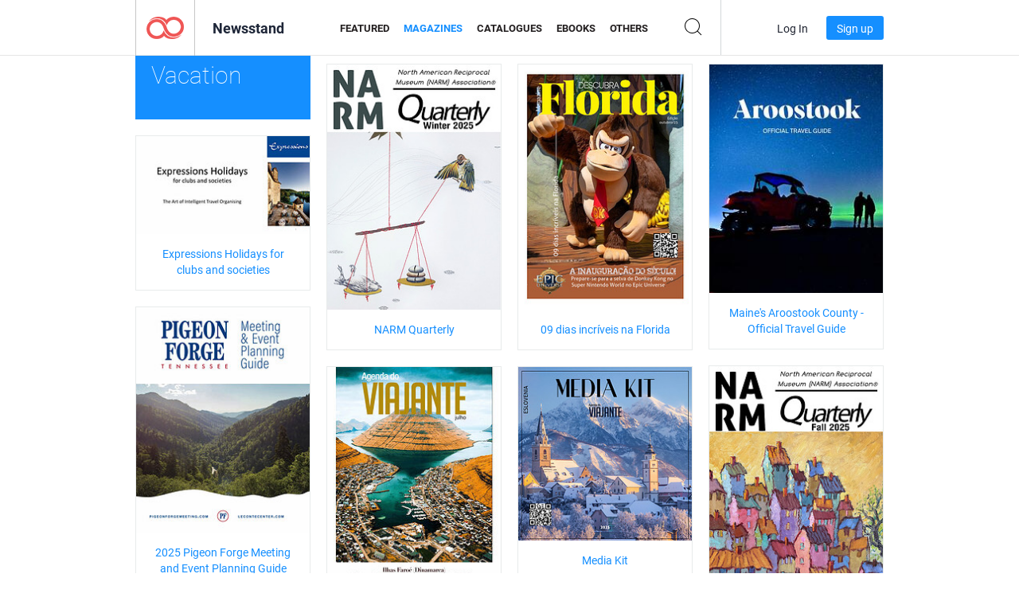

--- FILE ---
content_type: text/html; charset=UTF-8
request_url: https://newsstand.joomag.com/en/magazines/travel/vacation
body_size: 7408
content:
<!DOCTYPE html>
<html
        lang="en"
        class="  jm-desktop"
        data-fb-app-id="185909391439821"
>
<head>
    <meta charset="utf-8">
    <meta http-equiv="X-UA-Compatible" content="IE=edge,chrome=1"/>
    <meta http-equiv="Content-Type" content="text/html; charset=utf-8"/>
    <meta name="csrf-token" content="d3OhX72jyWKjl2ekxDU4nq7q1Fa9j1ShsAmOUAfQPAB2XsIEVDoNAHEf9jIkZlRBvOckLkhdpmllC7t7kAuwXg">
    
    <title>Travel Vacation Digital Magazines on Joomag Newsstand</title>

        <meta name="description" content="Travel Vacation Digital Magazines on Joomag Newsstand. Digital Travel Vacation Magazines for download and reading
on iPad, iPhone, iPod Touch, Android Tablets and Android Smartphones as well as on the internet via any browser.
"/>
    <meta name="keywords" content="joomag, digital newsstand, digital interactive magazine, emagazine, online magazines,
digital magazine, digital magazines, online magazine, interactive magazine,
platform for digital interactive magazine publishing, sell magazines, sell online magazines,
free magazine, magazines for smartphones, best magazine, magazine subscription, android magazine,
online pdf magazine, online digital magazine, ipad magazine
"/>
    <meta property="fb:app_id" content="185909391439821"/>
    <meta property="og:description" content="Travel Vacation Digital Magazines on Joomag Newsstand. Digital Travel Vacation Magazines for download and reading
on iPad, iPhone, iPod Touch, Android Tablets and Android Smartphones as well as on the internet via any browser.
"/>
    
    <meta property="og:title" content="Travel Vacation Digital Magazines on Joomag Newsstand"/>
    
                <link rel="next" href="https://newsstand.joomag.com/en/magazines/travel/vacation?page=2" />
                    <link rel="canonical" href="https://newsstand.joomag.com/en/magazines/travel/vacation" />
    
    <script type="text/javascript" src="https://static.joomag.com/static/js/joomag.js?_=6.13.8"></script>

            <script type="text/javascript" data-cookieconsent="ignore">
            var dataLayer = [
                {
                    'name': '',
                    'email': '',
                    'user_id': '',
                    'account_id': '',
                    'account_plan': '',
                    'is_reader': false,
                    'is_owner': false,
                    'reg_date_timestamp': 0,
                    'hsc_token': '',
                    'office_code': ''
                }
            ];

            
                    </script>

        <!-- Google Tag Manager -->
        <script data-cookieconsent="ignore">(function(w,d,s,l,i){w[l]=w[l]||[];w[l].push({'gtm.start':
                    new Date().getTime(),event:'gtm.js'});var f=d.getElementsByTagName(s)[0],
                j=d.createElement(s),dl=l!='dataLayer'?'&l='+l:'';j.async=true;j.src=
                'https://www.googletagmanager.com/gtm.js?id='+i+dl;f.parentNode.insertBefore(j,f);
            })(window,document,'script','dataLayer','GTM-WVG733');</script>
        <!-- End Google Tag Manager -->
    
    <script type="text/javascript">
        (function(){
            var ie=function(){for(var a=3,b=document.createElement("div"),c=b.getElementsByTagName("i");b.innerHTML="\x3c!--[if gt IE "+ ++a+"]><i></i><![endif]--\x3e",c[0];);return 4<a?a:void 0}();

                if (ie < 9) {
                window.location.href = 'https://www.joomag.com/en/not-supported-browser';
            }
            })();
    </script>

            <link rel="apple-touch-icon" sizes="180x180" href=https://app.joomag.com/assets/ico/app/apple-touch-icon.png>
    
            <link rel="mask-icon" href="https://app.joomag.com//assets/ico/safari-pinned-tab.svg" color="#158fff">
    
            <link rel="icon" type="image/png" sizes="32x32" href=https://app.joomag.com/assets/ico/favicon-32x32.png>
        <link rel="icon" type="image/png" sizes="16x16" href=https://app.joomag.com/assets/ico/favicon-16x16.png>
    
    <!-- Error?-->
            <link type="text/css" rel="stylesheet" href="https://static.joomag.com/static/css/joomag.css?_=6.13.8" />
    
    <script type="text/javascript" src="//use.typekit.net/olb8zpk.js"></script>
    <script type="text/javascript">try{Typekit.load();}catch(e){}</script>
    <link type="text/css" rel="stylesheet" href=https://app.joomag.com/assets/fonts/fonts.css />

    <link type="text/css" rel="stylesheet" href="https://static.joomag.com/static/css/pages/newsstand.css?_=6.13.8" />
    <!-- HTML5 shim and Respond.js IE8 support of HTML5 elements and media queries -->
    <!--[if lt IE 9]>
    <script src="/assets/js/ie/html5shiv.js"></script>
    <script src="/assets/js/ie/respond.min.js"></script>
    <![endif]-->

    <script type="text/javascript" src="https://static.joomag.com/static/js/pages/newsstand.js?_=6.13.8"></script>    <script type="text/javascript" src="https://app.joomag.com//static/locale/en.js?_=6.13.8"></script>

    
        <script>
        (function(i,s,o,g,r,a,m){i['GoogleAnalyticsObject']=r;i[r]=i[r]||function(){
            (i[r].q=i[r].q||[]).push(arguments)},i[r].l=1*new Date();a=s.createElement(o),
                m=s.getElementsByTagName(o)[0];a.async=1;a.src=g;m.parentNode.insertBefore(a,m)
        })(window,document,'script','//www.google-analytics.com/analytics.js','ga');

        ga('create', "UA-7054419-13", "newsstand.joomag.com");

        
                ga('send', 'pageview');
    </script>
    

    

            <script>
                window.intercomSettings = {"app_id":"ue3kdzui"};
            </script>

            <script id="Cookiebot" src="https://consent.cookiebot.com/uc.js" data-cbid="bb88d228-984f-4d2c-b2ec-9d951dcda17c"
                data-blockingmode="auto" type="text/javascript"
                data-culture="en"
                data-georegions="{'region':'AT, BE, BG, CY, CZ, DE, DK, EE, ES, FI, FR, GR, HR, HU, IE, IT, LT, LU, LV, MT, NL, PL, PT, RO, SE, SI, SK, GB','cbid':'4a9f286a-b352-4636-9d11-6f206899f7f9'},{'region':'US-06','cbid':'ee318ebf-3d44-4733-ba6f-e41dc7db7ef4'}"></script>
    
            <base href="https://app.joomag.com/">
    </head>
<body data-environment="production" class="">
<!-- Google Tag Manager (noscript) -->
<noscript><iframe src="https://www.googletagmanager.com/ns.html?id=GTM-WVG733"
                  height="0" width="0" style="display:none;visibility:hidden"></iframe></noscript>
<!-- End Google Tag Manager (noscript) -->

    
<header class="j-header j-header-newsstand">
    <div class="container j-newsstand-header-container">
        <div class="j-header-nav navbar navbar-default" data-opened-page="newsstand">
            <div class="j-logo-container navbar-header">
                <a href="https://newsstand.joomag.com/en/featured" title="Joomag Home" rel="home">
                    <img class="j-logo" src="https://app.joomag.com/p.gif" alt="Joomag Home" />
                </a>
            </div>
            <div class="j-header-page-title">
                Newsstand            </div>
            <nav class="j-main-navbar">
                <div class="j-head-navigation-wrapper">
                    <ul class="nav navbar-nav" role="navigation">
                        <li>
                            <a href="https://newsstand.joomag.com/en/featured" data-page="featured">
                                Featured                            </a>
                        </li>
                        <li>
                            <a href="https://newsstand.joomag.com/en/magazines" data-page="magazines">
                                Magazines                            </a>
                        </li>
                        <li>
                            <a href="https://newsstand.joomag.com/en/catalogues" data-page="catalogues">
                                Catalogues                            </a>
                        </li>
                        <li>
                            <a href="https://newsstand.joomag.com/en/e-books" data-page="e-books">
                                eBooks                            </a>
                        </li>
                        <li>
                            <a href="https://newsstand.joomag.com/en/others" data-page="others">
                                Others                            </a>
                        </li>
                    </ul>
                    <div class="j-main-search-panel-container">
                        <div class="j-main-search-panel ">
                            <form method="get" action="https://newsstand.joomag.com/en">
                                <input class="j-search-input" name="q" value="" placeholder="Enter title..."/>
                                <input type="hidden" name="_csrf_token" value="d3OhX72jyWKjl2ekxDU4nq7q1Fa9j1ShsAmOUAfQPAB2XsIEVDoNAHEf9jIkZlRBvOckLkhdpmllC7t7kAuwXg">
                            </form>
                            <a href="#" class="j-search-btn">
                                <span class="j-search-btn-icon"></span>
                            </a>
                        </div>
                    </div>
                </div>
            </nav>
            <nav class="navbar-right j-login-toolbar-container">
                                        <ul class="j-unlogged-menu">
                        <li>
                            <a href="https://app.joomag.com/en/login?reader" class="btn btn-sm j-login-btn">Log In</a>
                        </li>
                        <li>
                            <a href="https://app.joomag.com/en/signup/newsstand" class="btn btn-sm j-signup-btn">Sign up</a>
                        </li>
                    </ul>
                            </nav>
        </div>
    </div>
    <script type="text/javascript">
        (function(e){
            // Setup Main navigation
            var activePage = 'magazines';

            if (activePage !== '') {
                $('.j-header-newsstand .j-main-navbar a[data-page="' + activePage + '"]').addClass('active');
            }

            // Setup newsstand search box
            {
                var $newsstandNav = $('.j-header.j-header-newsstand'),
                    $searchPanel = $newsstandNav.find('.j-main-search-panel'),
                    $searchBtn = $searchPanel.find('.j-search-btn'),
                    $searchInput = $searchPanel.find('.j-search-input');

                if( $searchPanel.is('.active') ) {
                    $searchPanel.addClass('active');
                }

                $searchBtn.click(function(e){
                    e.preventDefault();

                    if( $searchPanel.is('.active') ) {
                        $searchPanel.removeClass('active');
                        $searchInput.val('');
                    } else {
                        $searchPanel.addClass('active');
                        $searchInput.focus();
                    }
                });
            }
        })();
    </script>
</header>
    <div class="j-content">
        <script type="text/javascript" src="https://app.joomag.com//static/locale/pages/newsstand/en.js?_=6.13.8"></script>
<div class="j-newsstand-page container">
<script type="text/template" id="jMagItemTPL">
    <div class="j-magazine <%- cssClass %> <%- blurryCssClass %>" <%- customAttributeStr %> itemscope itemtype="http://schema.org/Article">
        <a class="mag-image-wrap" href="<%- infoPage %>" title="<%- title %>">
            <img class="j-cover" src="<%- cover %>" alt="<%- title %>" itemprop="image"/>
            <%- blurOverlayHtml %>
            <span class="j-hover-overlay">Read Now</span>
        </a>
        <div class="j-title-box">
            <h3 class="j-title" itemprop="name"><a href="<%- infoPage %>"><%- title %></a></h3>
        </div>
        <div class="j-details-box">
            <i class="j-arrow"></i>
            <a class="j-title" href="<%- infoPage %>" itemprop="url"><%- title %></a>
            <p>
                Category: <a href="<%- categoryPage %>"><%- category %></a>
            </p>
        </div>
    </div>
</script>



<div class="j-magazines-column-view">
    <div class="j-category-title j-cat-nav-element">
        <div class="j-category-block-header">
            <a href="https://newsstand.joomag.com/en/magazines/travel" class="j-back-to-previous">
                <i class="j-back-arrow"></i>
                <strong>Back to “Travel”</strong>
            </a>
            <h1 class="h2">Vacation</h1>
        </div>
    </div>
        <div class="j-magazine j-mag-invisible <%- blurryCssClass %>" data-details='{&quot;uid&quot;:&quot;0227020001764596388&quot;,&quot;title&quot;:&quot;NARM Quarterly&quot;,&quot;cover&quot;:&quot;https:\/\/s10cdn.joomag.com\/res_mag\/0\/508\/508627\/2793886\/thumbs\/71352377s.jpg?1765830944&quot;,&quot;volume&quot;:&quot;Winter 2025&quot;,&quot;category&quot;:null,&quot;url&quot;:&quot;https:\/\/viewer.joomag.com\/narm-quarterly-winter-2025\/0227020001764596388&quot;,&quot;infoPage&quot;:&quot;https:\/\/newsstand.joomag.com\/en\/narm-quarterly-winter-2025\/0227020001764596388&quot;,&quot;categoryPage&quot;:&quot;https:\/\/newsstand.joomag.com\/en\/magazines\/\/&quot;,&quot;magInfo&quot;:&quot;https:\/\/newsstand.joomag.com\/en\/narm-quarterly-winter-2025\/0227020001764596388&quot;,&quot;width&quot;:595,&quot;height&quot;:841,&quot;showAdultOverlay&quot;:0,&quot;cssClass&quot;:&quot;j-mag-invisible&quot;}' itemscope itemtype="http://schema.org/Article">
        <a class="mag-image-wrap" href="https://newsstand.joomag.com/en/narm-quarterly-winter-2025/0227020001764596388" title="NARM Quarterly">
            <img class="j-cover" src="https://s10cdn.joomag.com/res_mag/0/508/508627/2793886/thumbs/71352377s.jpg?1765830944" alt="NARM Quarterly" itemprop="image"/>
            
            <span class="j-hover-overlay">Read Now</span>
        </a>
        <div class="j-title-box">
            <h3 class="j-title" itemprop="name"><a href="https://newsstand.joomag.com/en/narm-quarterly-winter-2025/0227020001764596388">NARM Quarterly</a></h3>
        </div>
        <div class="j-details-box">
            <i class="j-arrow"></i>
            <a class="j-title" href="https://newsstand.joomag.com/en/narm-quarterly-winter-2025/0227020001764596388" itemprop="url">NARM Quarterly</a>
            <p>
                Category: <a href="https://newsstand.joomag.com/en/magazines//"></a>
            </p>
        </div>
    </div>
    <div class="j-magazine j-mag-invisible <%- blurryCssClass %>" data-details='{&quot;uid&quot;:&quot;0667191001736120151&quot;,&quot;title&quot;:&quot;09 dias incr\u00edveis na Florida&quot;,&quot;cover&quot;:&quot;https:\/\/s11cdn.joomag.com\/res_mag\/0\/52\/52155\/2770126\/thumbs\/69931720s.jpg?1762778551&quot;,&quot;volume&quot;:&quot;Outubro\/25&quot;,&quot;category&quot;:&quot;World&quot;,&quot;url&quot;:&quot;https:\/\/viewer.joomag.com\/09-dias-incr\u00edveis-na-florida-outubro-25\/0667191001736120151&quot;,&quot;infoPage&quot;:&quot;https:\/\/newsstand.joomag.com\/en\/09-dias-incr\u00edveis-na-florida-outubro-25\/0667191001736120151&quot;,&quot;categoryPage&quot;:&quot;https:\/\/newsstand.joomag.com\/en\/magazines\/travel\/world&quot;,&quot;magInfo&quot;:&quot;https:\/\/newsstand.joomag.com\/en\/09-dias-incr\u00edveis-na-florida-outubro-25\/0667191001736120151&quot;,&quot;width&quot;:595,&quot;height&quot;:841,&quot;showAdultOverlay&quot;:0,&quot;cssClass&quot;:&quot;j-mag-invisible&quot;}' itemscope itemtype="http://schema.org/Article">
        <a class="mag-image-wrap" href="https://newsstand.joomag.com/en/09-dias-incr&iacute;veis-na-florida-outubro-25/0667191001736120151" title="09 dias incr&iacute;veis na Florida">
            <img class="j-cover" src="https://s11cdn.joomag.com/res_mag/0/52/52155/2770126/thumbs/69931720s.jpg?1762778551" alt="09 dias incr&iacute;veis na Florida" itemprop="image"/>
            
            <span class="j-hover-overlay">Read Now</span>
        </a>
        <div class="j-title-box">
            <h3 class="j-title" itemprop="name"><a href="https://newsstand.joomag.com/en/09-dias-incr&iacute;veis-na-florida-outubro-25/0667191001736120151">09 dias incr&iacute;veis na Florida</a></h3>
        </div>
        <div class="j-details-box">
            <i class="j-arrow"></i>
            <a class="j-title" href="https://newsstand.joomag.com/en/09-dias-incr&iacute;veis-na-florida-outubro-25/0667191001736120151" itemprop="url">09 dias incr&iacute;veis na Florida</a>
            <p>
                Category: <a href="https://newsstand.joomag.com/en/magazines/travel/world">World</a>
            </p>
        </div>
    </div>
    <div class="j-magazine j-mag-invisible <%- blurryCssClass %>" data-details='{&quot;uid&quot;:&quot;0179569001665677975&quot;,&quot;title&quot;:&quot;Maine&amp;#39;s Aroostook County - Official Travel Guide&quot;,&quot;cover&quot;:&quot;https:\/\/s12cdn.joomag.com\/res_mag\/0\/628\/628165\/2674849\/thumbs\/71134911s.jpg?1760111710&quot;,&quot;volume&quot;:&quot;A Northern Experience&quot;,&quot;category&quot;:null,&quot;url&quot;:&quot;https:\/\/viewer.joomag.com\/maines-aroostook-county-official-travel-guide-a-northern-experience\/0179569001665677975&quot;,&quot;infoPage&quot;:&quot;https:\/\/newsstand.joomag.com\/en\/maines-aroostook-county-official-travel-guide-a-northern-experience\/0179569001665677975&quot;,&quot;categoryPage&quot;:&quot;https:\/\/newsstand.joomag.com\/en\/magazines\/\/&quot;,&quot;magInfo&quot;:&quot;https:\/\/newsstand.joomag.com\/en\/maines-aroostook-county-official-travel-guide-a-northern-experience\/0179569001665677975&quot;,&quot;width&quot;:594,&quot;height&quot;:783,&quot;showAdultOverlay&quot;:0,&quot;cssClass&quot;:&quot;j-mag-invisible&quot;}' itemscope itemtype="http://schema.org/Article">
        <a class="mag-image-wrap" href="https://newsstand.joomag.com/en/maines-aroostook-county-official-travel-guide-a-northern-experience/0179569001665677975" title="Maine's Aroostook County - Official Travel Guide">
            <img class="j-cover" src="https://s12cdn.joomag.com/res_mag/0/628/628165/2674849/thumbs/71134911s.jpg?1760111710" alt="Maine's Aroostook County - Official Travel Guide" itemprop="image"/>
            
            <span class="j-hover-overlay">Read Now</span>
        </a>
        <div class="j-title-box">
            <h3 class="j-title" itemprop="name"><a href="https://newsstand.joomag.com/en/maines-aroostook-county-official-travel-guide-a-northern-experience/0179569001665677975">Maine's Aroostook County - Official Travel Guide</a></h3>
        </div>
        <div class="j-details-box">
            <i class="j-arrow"></i>
            <a class="j-title" href="https://newsstand.joomag.com/en/maines-aroostook-county-official-travel-guide-a-northern-experience/0179569001665677975" itemprop="url">Maine's Aroostook County - Official Travel Guide</a>
            <p>
                Category: <a href="https://newsstand.joomag.com/en/magazines//"></a>
            </p>
        </div>
    </div>
    <div class="j-magazine j-mag-invisible <%- blurryCssClass %>" data-details='{&quot;uid&quot;:&quot;0297601001759149089&quot;,&quot;title&quot;:&quot;Expressions Holidays for clubs and societies&quot;,&quot;cover&quot;:&quot;https:\/\/s11cdn.joomag.com\/res_mag\/1\/1564\/1564440\/2789512\/thumbs\/71076524s.jpg?1759149207&quot;,&quot;volume&quot;:&quot;Expressions Holidays for clubs and societies&quot;,&quot;category&quot;:&quot;Vacation&quot;,&quot;url&quot;:&quot;https:\/\/viewer.joomag.com\/expressions-holidays-for-clubs-and-societies-expressions-holidays-for-clubs-and-societies\/0297601001759149089&quot;,&quot;infoPage&quot;:&quot;https:\/\/newsstand.joomag.com\/en\/expressions-holidays-for-clubs-and-societies-expressions-holidays-for-clubs-and-societies\/0297601001759149089&quot;,&quot;categoryPage&quot;:&quot;https:\/\/newsstand.joomag.com\/en\/magazines\/travel\/vacation&quot;,&quot;magInfo&quot;:&quot;https:\/\/newsstand.joomag.com\/en\/expressions-holidays-for-clubs-and-societies-expressions-holidays-for-clubs-and-societies\/0297601001759149089&quot;,&quot;width&quot;:960,&quot;height&quot;:540,&quot;showAdultOverlay&quot;:0,&quot;cssClass&quot;:&quot;j-mag-invisible&quot;}' itemscope itemtype="http://schema.org/Article">
        <a class="mag-image-wrap" href="https://newsstand.joomag.com/en/expressions-holidays-for-clubs-and-societies-expressions-holidays-for-clubs-and-societies/0297601001759149089" title="Expressions Holidays for clubs and societies">
            <img class="j-cover" src="https://s11cdn.joomag.com/res_mag/1/1564/1564440/2789512/thumbs/71076524s.jpg?1759149207" alt="Expressions Holidays for clubs and societies" itemprop="image"/>
            
            <span class="j-hover-overlay">Read Now</span>
        </a>
        <div class="j-title-box">
            <h3 class="j-title" itemprop="name"><a href="https://newsstand.joomag.com/en/expressions-holidays-for-clubs-and-societies-expressions-holidays-for-clubs-and-societies/0297601001759149089">Expressions Holidays for clubs and societies</a></h3>
        </div>
        <div class="j-details-box">
            <i class="j-arrow"></i>
            <a class="j-title" href="https://newsstand.joomag.com/en/expressions-holidays-for-clubs-and-societies-expressions-holidays-for-clubs-and-societies/0297601001759149089" itemprop="url">Expressions Holidays for clubs and societies</a>
            <p>
                Category: <a href="https://newsstand.joomag.com/en/magazines/travel/vacation">Vacation</a>
            </p>
        </div>
    </div>
    <div class="j-magazine j-mag-invisible <%- blurryCssClass %>" data-details='{&quot;uid&quot;:&quot;0404815001758735169&quot;,&quot;title&quot;:&quot;2025 Pigeon Forge Meeting and Event Planning Guide&quot;,&quot;cover&quot;:&quot;https:\/\/s11cdn.joomag.com\/res_mag\/0\/204\/204181\/2789239\/thumbs\/71064730s.jpg?1758736275&quot;,&quot;volume&quot;:&quot;2025&quot;,&quot;category&quot;:&quot;Business&quot;,&quot;url&quot;:&quot;https:\/\/viewer.joomag.com\/2025-pigeon-forge-meeting-and-event-planning-guide-2025\/0404815001758735169&quot;,&quot;infoPage&quot;:&quot;https:\/\/newsstand.joomag.com\/en\/2025-pigeon-forge-meeting-and-event-planning-guide-2025\/0404815001758735169&quot;,&quot;categoryPage&quot;:&quot;https:\/\/newsstand.joomag.com\/en\/magazines\/news\/business&quot;,&quot;magInfo&quot;:&quot;https:\/\/newsstand.joomag.com\/en\/2025-pigeon-forge-meeting-and-event-planning-guide-2025\/0404815001758735169&quot;,&quot;width&quot;:600,&quot;height&quot;:780,&quot;showAdultOverlay&quot;:0,&quot;cssClass&quot;:&quot;j-mag-invisible&quot;}' itemscope itemtype="http://schema.org/Article">
        <a class="mag-image-wrap" href="https://newsstand.joomag.com/en/2025-pigeon-forge-meeting-and-event-planning-guide-2025/0404815001758735169" title="2025 Pigeon Forge Meeting and Event Planning Guide">
            <img class="j-cover" src="https://s11cdn.joomag.com/res_mag/0/204/204181/2789239/thumbs/71064730s.jpg?1758736275" alt="2025 Pigeon Forge Meeting and Event Planning Guide" itemprop="image"/>
            
            <span class="j-hover-overlay">Read Now</span>
        </a>
        <div class="j-title-box">
            <h3 class="j-title" itemprop="name"><a href="https://newsstand.joomag.com/en/2025-pigeon-forge-meeting-and-event-planning-guide-2025/0404815001758735169">2025 Pigeon Forge Meeting and Event Planning Guide</a></h3>
        </div>
        <div class="j-details-box">
            <i class="j-arrow"></i>
            <a class="j-title" href="https://newsstand.joomag.com/en/2025-pigeon-forge-meeting-and-event-planning-guide-2025/0404815001758735169" itemprop="url">2025 Pigeon Forge Meeting and Event Planning Guide</a>
            <p>
                Category: <a href="https://newsstand.joomag.com/en/magazines/news/business">Business</a>
            </p>
        </div>
    </div>
    <div class="j-magazine j-mag-invisible <%- blurryCssClass %>" data-details='{&quot;uid&quot;:&quot;0221698001756906422&quot;,&quot;title&quot;:&quot;NARM Quarterly&quot;,&quot;cover&quot;:&quot;https:\/\/s10cdn.joomag.com\/res_mag\/0\/508\/508627\/2787902\/thumbs\/70981743s.jpg?1765720436&quot;,&quot;volume&quot;:&quot;Fall 2025&quot;,&quot;category&quot;:null,&quot;url&quot;:&quot;https:\/\/viewer.joomag.com\/narm-quarterly-fall-2025\/0221698001756906422&quot;,&quot;infoPage&quot;:&quot;https:\/\/newsstand.joomag.com\/en\/narm-quarterly-fall-2025\/0221698001756906422&quot;,&quot;categoryPage&quot;:&quot;https:\/\/newsstand.joomag.com\/en\/magazines\/\/&quot;,&quot;magInfo&quot;:&quot;https:\/\/newsstand.joomag.com\/en\/narm-quarterly-fall-2025\/0221698001756906422&quot;,&quot;width&quot;:595,&quot;height&quot;:841,&quot;showAdultOverlay&quot;:0,&quot;cssClass&quot;:&quot;j-mag-invisible&quot;}' itemscope itemtype="http://schema.org/Article">
        <a class="mag-image-wrap" href="https://newsstand.joomag.com/en/narm-quarterly-fall-2025/0221698001756906422" title="NARM Quarterly">
            <img class="j-cover" src="https://s10cdn.joomag.com/res_mag/0/508/508627/2787902/thumbs/70981743s.jpg?1765720436" alt="NARM Quarterly" itemprop="image"/>
            
            <span class="j-hover-overlay">Read Now</span>
        </a>
        <div class="j-title-box">
            <h3 class="j-title" itemprop="name"><a href="https://newsstand.joomag.com/en/narm-quarterly-fall-2025/0221698001756906422">NARM Quarterly</a></h3>
        </div>
        <div class="j-details-box">
            <i class="j-arrow"></i>
            <a class="j-title" href="https://newsstand.joomag.com/en/narm-quarterly-fall-2025/0221698001756906422" itemprop="url">NARM Quarterly</a>
            <p>
                Category: <a href="https://newsstand.joomag.com/en/magazines//"></a>
            </p>
        </div>
    </div>
    <div class="j-magazine j-mag-invisible <%- blurryCssClass %>" data-details='{&quot;uid&quot;:&quot;0482960001752866752&quot;,&quot;title&quot;:&quot;Ilha Faro\u00e9&quot;,&quot;cover&quot;:&quot;https:\/\/s11cdn.joomag.com\/res_mag\/0\/52\/52155\/2784747\/thumbs\/70808111s.jpg?1753091310&quot;,&quot;volume&quot;:&quot;Edi\u00e7\u00e3o Especial Dinamarca&quot;,&quot;category&quot;:null,&quot;url&quot;:&quot;https:\/\/viewer.joomag.com\/ilha-faro\u00e9-edi\u00e7\u00e3o-especial-dinamarca\/0482960001752866752&quot;,&quot;infoPage&quot;:&quot;https:\/\/newsstand.joomag.com\/en\/ilha-faro\u00e9-edi\u00e7\u00e3o-especial-dinamarca\/0482960001752866752&quot;,&quot;categoryPage&quot;:&quot;https:\/\/newsstand.joomag.com\/en\/magazines\/\/&quot;,&quot;magInfo&quot;:&quot;https:\/\/newsstand.joomag.com\/en\/ilha-faro\u00e9-edi\u00e7\u00e3o-especial-dinamarca\/0482960001752866752&quot;,&quot;width&quot;:612,&quot;height&quot;:792,&quot;showAdultOverlay&quot;:0,&quot;cssClass&quot;:&quot;j-mag-invisible&quot;}' itemscope itemtype="http://schema.org/Article">
        <a class="mag-image-wrap" href="https://newsstand.joomag.com/en/ilha-faro&eacute;-edi&ccedil;&atilde;o-especial-dinamarca/0482960001752866752" title="Ilha Faro&eacute;">
            <img class="j-cover" src="https://s11cdn.joomag.com/res_mag/0/52/52155/2784747/thumbs/70808111s.jpg?1753091310" alt="Ilha Faro&eacute;" itemprop="image"/>
            
            <span class="j-hover-overlay">Read Now</span>
        </a>
        <div class="j-title-box">
            <h3 class="j-title" itemprop="name"><a href="https://newsstand.joomag.com/en/ilha-faro&eacute;-edi&ccedil;&atilde;o-especial-dinamarca/0482960001752866752">Ilha Faro&eacute;</a></h3>
        </div>
        <div class="j-details-box">
            <i class="j-arrow"></i>
            <a class="j-title" href="https://newsstand.joomag.com/en/ilha-faro&eacute;-edi&ccedil;&atilde;o-especial-dinamarca/0482960001752866752" itemprop="url">Ilha Faro&eacute;</a>
            <p>
                Category: <a href="https://newsstand.joomag.com/en/magazines//"></a>
            </p>
        </div>
    </div>
    <div class="j-magazine j-mag-invisible <%- blurryCssClass %>" data-details='{&quot;uid&quot;:&quot;0435227001750885218&quot;,&quot;title&quot;:&quot;Media Kit&quot;,&quot;cover&quot;:&quot;https:\/\/s11cdn.joomag.com\/res_mag\/0\/52\/52155\/2783410\/thumbs\/70723370s.jpg?1751557767&quot;,&quot;volume&quot;:&quot;2025&quot;,&quot;category&quot;:&quot;Vacation&quot;,&quot;url&quot;:&quot;https:\/\/viewer.joomag.com\/media-kit-2025\/0435227001750885218&quot;,&quot;infoPage&quot;:&quot;https:\/\/newsstand.joomag.com\/en\/media-kit-2025\/0435227001750885218&quot;,&quot;categoryPage&quot;:&quot;https:\/\/newsstand.joomag.com\/en\/magazines\/travel\/vacation&quot;,&quot;magInfo&quot;:&quot;https:\/\/newsstand.joomag.com\/en\/media-kit-2025\/0435227001750885218&quot;,&quot;width&quot;:500,&quot;height&quot;:500,&quot;showAdultOverlay&quot;:0,&quot;cssClass&quot;:&quot;j-mag-invisible&quot;}' itemscope itemtype="http://schema.org/Article">
        <a class="mag-image-wrap" href="https://newsstand.joomag.com/en/media-kit-2025/0435227001750885218" title="Media Kit">
            <img class="j-cover" src="https://s11cdn.joomag.com/res_mag/0/52/52155/2783410/thumbs/70723370s.jpg?1751557767" alt="Media Kit" itemprop="image"/>
            
            <span class="j-hover-overlay">Read Now</span>
        </a>
        <div class="j-title-box">
            <h3 class="j-title" itemprop="name"><a href="https://newsstand.joomag.com/en/media-kit-2025/0435227001750885218">Media Kit</a></h3>
        </div>
        <div class="j-details-box">
            <i class="j-arrow"></i>
            <a class="j-title" href="https://newsstand.joomag.com/en/media-kit-2025/0435227001750885218" itemprop="url">Media Kit</a>
            <p>
                Category: <a href="https://newsstand.joomag.com/en/magazines/travel/vacation">Vacation</a>
            </p>
        </div>
    </div>
    <div class="j-magazine j-mag-invisible <%- blurryCssClass %>" data-details='{&quot;uid&quot;:&quot;0961999001749132844&quot;,&quot;title&quot;:&quot;NARM Quarterly&quot;,&quot;cover&quot;:&quot;https:\/\/s10cdn.joomag.com\/res_mag\/0\/508\/508627\/2781738\/thumbs\/70634292s.jpg?1765720436&quot;,&quot;volume&quot;:&quot;Summer 2025&quot;,&quot;category&quot;:null,&quot;url&quot;:&quot;https:\/\/viewer.joomag.com\/narm-quarterly-summer-2025\/0961999001749132844&quot;,&quot;infoPage&quot;:&quot;https:\/\/newsstand.joomag.com\/en\/narm-quarterly-summer-2025\/0961999001749132844&quot;,&quot;categoryPage&quot;:&quot;https:\/\/newsstand.joomag.com\/en\/magazines\/\/&quot;,&quot;magInfo&quot;:&quot;https:\/\/newsstand.joomag.com\/en\/narm-quarterly-summer-2025\/0961999001749132844&quot;,&quot;width&quot;:595,&quot;height&quot;:841,&quot;showAdultOverlay&quot;:0,&quot;cssClass&quot;:&quot;j-mag-invisible&quot;}' itemscope itemtype="http://schema.org/Article">
        <a class="mag-image-wrap" href="https://newsstand.joomag.com/en/narm-quarterly-summer-2025/0961999001749132844" title="NARM Quarterly">
            <img class="j-cover" src="https://s10cdn.joomag.com/res_mag/0/508/508627/2781738/thumbs/70634292s.jpg?1765720436" alt="NARM Quarterly" itemprop="image"/>
            
            <span class="j-hover-overlay">Read Now</span>
        </a>
        <div class="j-title-box">
            <h3 class="j-title" itemprop="name"><a href="https://newsstand.joomag.com/en/narm-quarterly-summer-2025/0961999001749132844">NARM Quarterly</a></h3>
        </div>
        <div class="j-details-box">
            <i class="j-arrow"></i>
            <a class="j-title" href="https://newsstand.joomag.com/en/narm-quarterly-summer-2025/0961999001749132844" itemprop="url">NARM Quarterly</a>
            <p>
                Category: <a href="https://newsstand.joomag.com/en/magazines//"></a>
            </p>
        </div>
    </div>
    <div class="j-magazine j-mag-invisible <%- blurryCssClass %>" data-details='{&quot;uid&quot;:&quot;0942112001741701446&quot;,&quot;title&quot;:&quot;NARM Quarterly&quot;,&quot;cover&quot;:&quot;https:\/\/s10cdn.joomag.com\/res_mag\/0\/508\/508627\/2775240\/thumbs\/70260142s.jpg?1765720436&quot;,&quot;volume&quot;:&quot;Spring 2025&quot;,&quot;category&quot;:null,&quot;url&quot;:&quot;https:\/\/viewer.joomag.com\/narm-quarterly-spring-2025\/0942112001741701446&quot;,&quot;infoPage&quot;:&quot;https:\/\/newsstand.joomag.com\/en\/narm-quarterly-spring-2025\/0942112001741701446&quot;,&quot;categoryPage&quot;:&quot;https:\/\/newsstand.joomag.com\/en\/magazines\/\/&quot;,&quot;magInfo&quot;:&quot;https:\/\/newsstand.joomag.com\/en\/narm-quarterly-spring-2025\/0942112001741701446&quot;,&quot;width&quot;:595,&quot;height&quot;:841,&quot;showAdultOverlay&quot;:0,&quot;cssClass&quot;:&quot;j-mag-invisible&quot;}' itemscope itemtype="http://schema.org/Article">
        <a class="mag-image-wrap" href="https://newsstand.joomag.com/en/narm-quarterly-spring-2025/0942112001741701446" title="NARM Quarterly">
            <img class="j-cover" src="https://s10cdn.joomag.com/res_mag/0/508/508627/2775240/thumbs/70260142s.jpg?1765720436" alt="NARM Quarterly" itemprop="image"/>
            
            <span class="j-hover-overlay">Read Now</span>
        </a>
        <div class="j-title-box">
            <h3 class="j-title" itemprop="name"><a href="https://newsstand.joomag.com/en/narm-quarterly-spring-2025/0942112001741701446">NARM Quarterly</a></h3>
        </div>
        <div class="j-details-box">
            <i class="j-arrow"></i>
            <a class="j-title" href="https://newsstand.joomag.com/en/narm-quarterly-spring-2025/0942112001741701446" itemprop="url">NARM Quarterly</a>
            <p>
                Category: <a href="https://newsstand.joomag.com/en/magazines//"></a>
            </p>
        </div>
    </div>
    <div class="j-magazine j-mag-invisible <%- blurryCssClass %>" data-details='{&quot;uid&quot;:&quot;0615183001734122104&quot;,&quot;title&quot;:&quot;Su\u00ed\u00e7a, destino de viagem perfeito em todas as suas esta\u00e7\u00f5es&quot;,&quot;cover&quot;:&quot;https:\/\/s11cdn.joomag.com\/res_mag\/0\/52\/52155\/2768980\/thumbs\/69857293s.jpg?1736352017&quot;,&quot;volume&quot;:&quot;Edi\u00e7\u00e3o Especial Sui\u00e7a 2024&quot;,&quot;category&quot;:null,&quot;url&quot;:&quot;https:\/\/viewer.joomag.com\/su\u00ed\u00e7a-destino-de-viagem-perfeito-em-todas-as-suas-esta\u00e7\u00f5es-edi\u00e7\u00e3o-especial-sui\u00e7a-2024\/0615183001734122104&quot;,&quot;infoPage&quot;:&quot;https:\/\/newsstand.joomag.com\/en\/su\u00ed\u00e7a-destino-de-viagem-perfeito-em-todas-as-suas-esta\u00e7\u00f5es-edi\u00e7\u00e3o-especial-sui\u00e7a-2024\/0615183001734122104&quot;,&quot;categoryPage&quot;:&quot;https:\/\/newsstand.joomag.com\/en\/magazines\/\/&quot;,&quot;magInfo&quot;:&quot;https:\/\/newsstand.joomag.com\/en\/su\u00ed\u00e7a-destino-de-viagem-perfeito-em-todas-as-suas-esta\u00e7\u00f5es-edi\u00e7\u00e3o-especial-sui\u00e7a-2024\/0615183001734122104&quot;,&quot;width&quot;:595,&quot;height&quot;:841,&quot;showAdultOverlay&quot;:0,&quot;cssClass&quot;:&quot;j-mag-invisible&quot;}' itemscope itemtype="http://schema.org/Article">
        <a class="mag-image-wrap" href="https://newsstand.joomag.com/en/su&iacute;&ccedil;a-destino-de-viagem-perfeito-em-todas-as-suas-esta&ccedil;&otilde;es-edi&ccedil;&atilde;o-especial-sui&ccedil;a-2024/0615183001734122104" title="Su&iacute;&ccedil;a, destino de viagem perfeito em todas as suas esta&ccedil;&otilde;es">
            <img class="j-cover" src="https://s11cdn.joomag.com/res_mag/0/52/52155/2768980/thumbs/69857293s.jpg?1736352017" alt="Su&iacute;&ccedil;a, destino de viagem perfeito em todas as suas esta&ccedil;&otilde;es" itemprop="image"/>
            
            <span class="j-hover-overlay">Read Now</span>
        </a>
        <div class="j-title-box">
            <h3 class="j-title" itemprop="name"><a href="https://newsstand.joomag.com/en/su&iacute;&ccedil;a-destino-de-viagem-perfeito-em-todas-as-suas-esta&ccedil;&otilde;es-edi&ccedil;&atilde;o-especial-sui&ccedil;a-2024/0615183001734122104">Su&iacute;&ccedil;a, destino de viagem perfeito em todas as suas esta&ccedil;&otilde;es</a></h3>
        </div>
        <div class="j-details-box">
            <i class="j-arrow"></i>
            <a class="j-title" href="https://newsstand.joomag.com/en/su&iacute;&ccedil;a-destino-de-viagem-perfeito-em-todas-as-suas-esta&ccedil;&otilde;es-edi&ccedil;&atilde;o-especial-sui&ccedil;a-2024/0615183001734122104" itemprop="url">Su&iacute;&ccedil;a, destino de viagem perfeito em todas as suas esta&ccedil;&otilde;es</a>
            <p>
                Category: <a href="https://newsstand.joomag.com/en/magazines//"></a>
            </p>
        </div>
    </div>
    <div class="j-magazine j-mag-invisible <%- blurryCssClass %>" data-details='{&quot;uid&quot;:&quot;0676567001733171200&quot;,&quot;title&quot;:&quot;NARM Quarterly&quot;,&quot;cover&quot;:&quot;https:\/\/s10cdn.joomag.com\/res_mag\/0\/508\/508627\/2768003\/thumbs\/69798216s.jpg?1765720436&quot;,&quot;volume&quot;:&quot;Winter 2024&quot;,&quot;category&quot;:null,&quot;url&quot;:&quot;https:\/\/viewer.joomag.com\/narm-quarterly-winter-2024\/0676567001733171200&quot;,&quot;infoPage&quot;:&quot;https:\/\/newsstand.joomag.com\/en\/narm-quarterly-winter-2024\/0676567001733171200&quot;,&quot;categoryPage&quot;:&quot;https:\/\/newsstand.joomag.com\/en\/magazines\/\/&quot;,&quot;magInfo&quot;:&quot;https:\/\/newsstand.joomag.com\/en\/narm-quarterly-winter-2024\/0676567001733171200&quot;,&quot;width&quot;:595,&quot;height&quot;:841,&quot;showAdultOverlay&quot;:0,&quot;cssClass&quot;:&quot;j-mag-invisible&quot;}' itemscope itemtype="http://schema.org/Article">
        <a class="mag-image-wrap" href="https://newsstand.joomag.com/en/narm-quarterly-winter-2024/0676567001733171200" title="NARM Quarterly">
            <img class="j-cover" src="https://s10cdn.joomag.com/res_mag/0/508/508627/2768003/thumbs/69798216s.jpg?1765720436" alt="NARM Quarterly" itemprop="image"/>
            
            <span class="j-hover-overlay">Read Now</span>
        </a>
        <div class="j-title-box">
            <h3 class="j-title" itemprop="name"><a href="https://newsstand.joomag.com/en/narm-quarterly-winter-2024/0676567001733171200">NARM Quarterly</a></h3>
        </div>
        <div class="j-details-box">
            <i class="j-arrow"></i>
            <a class="j-title" href="https://newsstand.joomag.com/en/narm-quarterly-winter-2024/0676567001733171200" itemprop="url">NARM Quarterly</a>
            <p>
                Category: <a href="https://newsstand.joomag.com/en/magazines//"></a>
            </p>
        </div>
    </div>
    <div class="j-magazine j-mag-invisible <%- blurryCssClass %>" data-details='{&quot;uid&quot;:&quot;0152956001725623797&quot;,&quot;title&quot;:&quot;NARM Quarterly&quot;,&quot;cover&quot;:&quot;https:\/\/s10cdn.joomag.com\/res_mag\/0\/508\/508627\/2760049\/thumbs\/69367981s.jpg?1765720436&quot;,&quot;volume&quot;:&quot;Fall 2024&quot;,&quot;category&quot;:null,&quot;url&quot;:&quot;https:\/\/viewer.joomag.com\/narm-quarterly-fall-2024\/0152956001725623797&quot;,&quot;infoPage&quot;:&quot;https:\/\/newsstand.joomag.com\/en\/narm-quarterly-fall-2024\/0152956001725623797&quot;,&quot;categoryPage&quot;:&quot;https:\/\/newsstand.joomag.com\/en\/magazines\/\/&quot;,&quot;magInfo&quot;:&quot;https:\/\/newsstand.joomag.com\/en\/narm-quarterly-fall-2024\/0152956001725623797&quot;,&quot;width&quot;:595,&quot;height&quot;:841,&quot;showAdultOverlay&quot;:0,&quot;cssClass&quot;:&quot;j-mag-invisible&quot;}' itemscope itemtype="http://schema.org/Article">
        <a class="mag-image-wrap" href="https://newsstand.joomag.com/en/narm-quarterly-fall-2024/0152956001725623797" title="NARM Quarterly">
            <img class="j-cover" src="https://s10cdn.joomag.com/res_mag/0/508/508627/2760049/thumbs/69367981s.jpg?1765720436" alt="NARM Quarterly" itemprop="image"/>
            
            <span class="j-hover-overlay">Read Now</span>
        </a>
        <div class="j-title-box">
            <h3 class="j-title" itemprop="name"><a href="https://newsstand.joomag.com/en/narm-quarterly-fall-2024/0152956001725623797">NARM Quarterly</a></h3>
        </div>
        <div class="j-details-box">
            <i class="j-arrow"></i>
            <a class="j-title" href="https://newsstand.joomag.com/en/narm-quarterly-fall-2024/0152956001725623797" itemprop="url">NARM Quarterly</a>
            <p>
                Category: <a href="https://newsstand.joomag.com/en/magazines//"></a>
            </p>
        </div>
    </div>
    <div class="j-magazine j-mag-invisible <%- blurryCssClass %>" data-details='{&quot;uid&quot;:&quot;0079217001720020607&quot;,&quot;title&quot;:&quot;Hotel Weyanoke - Summer Issue&quot;,&quot;cover&quot;:&quot;https:\/\/s11cdn.joomag.com\/res_mag\/1\/1796\/1796356\/2754926\/thumbs\/69076962s.jpg?1720033620&quot;,&quot;volume&quot;:&quot;Issue 2 - July 2024&quot;,&quot;category&quot;:&quot;Vacation&quot;,&quot;url&quot;:&quot;https:\/\/viewer.joomag.com\/hotel-weyanoke-summer-issue-issue-2-july-2024\/0079217001720020607&quot;,&quot;infoPage&quot;:&quot;https:\/\/newsstand.joomag.com\/en\/hotel-weyanoke-summer-issue-issue-2-july-2024\/0079217001720020607&quot;,&quot;categoryPage&quot;:&quot;https:\/\/newsstand.joomag.com\/en\/magazines\/travel\/vacation&quot;,&quot;magInfo&quot;:&quot;https:\/\/newsstand.joomag.com\/en\/hotel-weyanoke-summer-issue-issue-2-july-2024\/0079217001720020607&quot;,&quot;width&quot;:612,&quot;height&quot;:792,&quot;showAdultOverlay&quot;:0,&quot;cssClass&quot;:&quot;j-mag-invisible&quot;}' itemscope itemtype="http://schema.org/Article">
        <a class="mag-image-wrap" href="https://newsstand.joomag.com/en/hotel-weyanoke-summer-issue-issue-2-july-2024/0079217001720020607" title="Hotel Weyanoke - Summer Issue">
            <img class="j-cover" src="https://s11cdn.joomag.com/res_mag/1/1796/1796356/2754926/thumbs/69076962s.jpg?1720033620" alt="Hotel Weyanoke - Summer Issue" itemprop="image"/>
            
            <span class="j-hover-overlay">Read Now</span>
        </a>
        <div class="j-title-box">
            <h3 class="j-title" itemprop="name"><a href="https://newsstand.joomag.com/en/hotel-weyanoke-summer-issue-issue-2-july-2024/0079217001720020607">Hotel Weyanoke - Summer Issue</a></h3>
        </div>
        <div class="j-details-box">
            <i class="j-arrow"></i>
            <a class="j-title" href="https://newsstand.joomag.com/en/hotel-weyanoke-summer-issue-issue-2-july-2024/0079217001720020607" itemprop="url">Hotel Weyanoke - Summer Issue</a>
            <p>
                Category: <a href="https://newsstand.joomag.com/en/magazines/travel/vacation">Vacation</a>
            </p>
        </div>
    </div>
    <div class="j-magazine j-mag-invisible <%- blurryCssClass %>" data-details='{&quot;uid&quot;:&quot;0684214001716052054&quot;,&quot;title&quot;:&quot;IPW 2024, Los Angeles Calif\u00f3rnia&quot;,&quot;cover&quot;:&quot;https:\/\/s11cdn.joomag.com\/res_mag\/0\/52\/52155\/2750989\/thumbs\/68843386s.jpg?1719254107&quot;,&quot;volume&quot;:&quot;Edi\u00e7\u00e3o Especial IPW 2024&quot;,&quot;category&quot;:&quot;World&quot;,&quot;url&quot;:&quot;https:\/\/viewer.joomag.com\/ipw-2024-los-angeles-calif\u00f3rnia-edi\u00e7\u00e3o-especial-ipw-2024\/0684214001716052054&quot;,&quot;infoPage&quot;:&quot;https:\/\/newsstand.joomag.com\/en\/ipw-2024-los-angeles-calif\u00f3rnia-edi\u00e7\u00e3o-especial-ipw-2024\/0684214001716052054&quot;,&quot;categoryPage&quot;:&quot;https:\/\/newsstand.joomag.com\/en\/magazines\/travel\/world&quot;,&quot;magInfo&quot;:&quot;https:\/\/newsstand.joomag.com\/en\/ipw-2024-los-angeles-calif\u00f3rnia-edi\u00e7\u00e3o-especial-ipw-2024\/0684214001716052054&quot;,&quot;width&quot;:595,&quot;height&quot;:841,&quot;showAdultOverlay&quot;:0,&quot;cssClass&quot;:&quot;j-mag-invisible&quot;}' itemscope itemtype="http://schema.org/Article">
        <a class="mag-image-wrap" href="https://newsstand.joomag.com/en/ipw-2024-los-angeles-calif&oacute;rnia-edi&ccedil;&atilde;o-especial-ipw-2024/0684214001716052054" title="IPW 2024, Los Angeles Calif&oacute;rnia">
            <img class="j-cover" src="https://s11cdn.joomag.com/res_mag/0/52/52155/2750989/thumbs/68843386s.jpg?1719254107" alt="IPW 2024, Los Angeles Calif&oacute;rnia" itemprop="image"/>
            
            <span class="j-hover-overlay">Read Now</span>
        </a>
        <div class="j-title-box">
            <h3 class="j-title" itemprop="name"><a href="https://newsstand.joomag.com/en/ipw-2024-los-angeles-calif&oacute;rnia-edi&ccedil;&atilde;o-especial-ipw-2024/0684214001716052054">IPW 2024, Los Angeles Calif&oacute;rnia</a></h3>
        </div>
        <div class="j-details-box">
            <i class="j-arrow"></i>
            <a class="j-title" href="https://newsstand.joomag.com/en/ipw-2024-los-angeles-calif&oacute;rnia-edi&ccedil;&atilde;o-especial-ipw-2024/0684214001716052054" itemprop="url">IPW 2024, Los Angeles Calif&oacute;rnia</a>
            <p>
                Category: <a href="https://newsstand.joomag.com/en/magazines/travel/world">World</a>
            </p>
        </div>
    </div>
</div>
<script type="text/javascript">
    (function(){
        var page = new joomag.frontend.newsstandPage({
            mag_list_container: '.j-magazines-column-view',
            mag_tpl: $('script#jMagItemTPL').html(),
            filtration: {"type":1,"topCategory":33,"category":123,"keyword":"","tag":"","defaultTypeSelected":false,"parentControl":false,"offset":0,"limit":15},
            mags_total: 502        });

        page.initNewsstandPage();

        joomag.removeScriptTag();
    })();
</script>
    <div class="j-pagination-container sr-only">
        <ul class="pagination">
            <li class="disabled">
                <a  >
                    Prev                </a>
            </li>
                            <li class="active">
                    <a href="https://newsstand.joomag.com/en/magazines/travel/vacation?page=1">
                        1                    </a>
                </li>
                            <li class="">
                    <a href="https://newsstand.joomag.com/en/magazines/travel/vacation?page=2">
                        2                    </a>
                </li>
                            <li class="">
                    <a href="https://newsstand.joomag.com/en/magazines/travel/vacation?page=3">
                        3                    </a>
                </li>
                            <li class="">
                    <a href="https://newsstand.joomag.com/en/magazines/travel/vacation?page=4">
                        4                    </a>
                </li>
                            <li class="">
                    <a href="https://newsstand.joomag.com/en/magazines/travel/vacation?page=5">
                        5                    </a>
                </li>
                            <li class="">
                    <a href="https://newsstand.joomag.com/en/magazines/travel/vacation?page=6">
                        6                    </a>
                </li>
                            <li class="">
                    <a href="https://newsstand.joomag.com/en/magazines/travel/vacation?page=7">
                        7                    </a>
                </li>
                            <li class="">
                    <a href="https://newsstand.joomag.com/en/magazines/travel/vacation?page=8">
                        8                    </a>
                </li>
                            <li class="">
                    <a href="https://newsstand.joomag.com/en/magazines/travel/vacation?page=9">
                        9                    </a>
                </li>
                            <li class="">
                    <a href="https://newsstand.joomag.com/en/magazines/travel/vacation?page=10">
                        10                    </a>
                </li>
                            <li class="">
                    <a href="https://newsstand.joomag.com/en/magazines/travel/vacation?page=11">
                        11                    </a>
                </li>
                            <li class="">
                    <a href="https://newsstand.joomag.com/en/magazines/travel/vacation?page=12">
                        12                    </a>
                </li>
                            <li class="">
                    <a href="https://newsstand.joomag.com/en/magazines/travel/vacation?page=13">
                        13                    </a>
                </li>
                            <li class="">
                    <a href="https://newsstand.joomag.com/en/magazines/travel/vacation?page=14">
                        14                    </a>
                </li>
                            <li class="">
                    <a href="https://newsstand.joomag.com/en/magazines/travel/vacation?page=15">
                        15                    </a>
                </li>
                            <li class="">
                    <a href="https://newsstand.joomag.com/en/magazines/travel/vacation?page=16">
                        16                    </a>
                </li>
                            <li class="">
                    <a href="https://newsstand.joomag.com/en/magazines/travel/vacation?page=17">
                        17                    </a>
                </li>
                            <li class="">
                    <a href="https://newsstand.joomag.com/en/magazines/travel/vacation?page=18">
                        18                    </a>
                </li>
                            <li class="">
                    <a href="https://newsstand.joomag.com/en/magazines/travel/vacation?page=19">
                        19                    </a>
                </li>
                            <li class="">
                    <a href="https://newsstand.joomag.com/en/magazines/travel/vacation?page=20">
                        20                    </a>
                </li>
                            <li class="">
                    <a href="https://newsstand.joomag.com/en/magazines/travel/vacation?page=21">
                        21                    </a>
                </li>
                            <li class="">
                    <a href="https://newsstand.joomag.com/en/magazines/travel/vacation?page=22">
                        22                    </a>
                </li>
                            <li class="">
                    <a href="https://newsstand.joomag.com/en/magazines/travel/vacation?page=23">
                        23                    </a>
                </li>
                            <li class="">
                    <a href="https://newsstand.joomag.com/en/magazines/travel/vacation?page=24">
                        24                    </a>
                </li>
                            <li class="">
                    <a href="https://newsstand.joomag.com/en/magazines/travel/vacation?page=25">
                        25                    </a>
                </li>
                            <li class="">
                    <a href="https://newsstand.joomag.com/en/magazines/travel/vacation?page=26">
                        26                    </a>
                </li>
                            <li class="">
                    <a href="https://newsstand.joomag.com/en/magazines/travel/vacation?page=27">
                        27                    </a>
                </li>
                            <li class="">
                    <a href="https://newsstand.joomag.com/en/magazines/travel/vacation?page=28">
                        28                    </a>
                </li>
                            <li class="">
                    <a href="https://newsstand.joomag.com/en/magazines/travel/vacation?page=29">
                        29                    </a>
                </li>
                            <li class="">
                    <a href="https://newsstand.joomag.com/en/magazines/travel/vacation?page=30">
                        30                    </a>
                </li>
                            <li class="">
                    <a href="https://newsstand.joomag.com/en/magazines/travel/vacation?page=31">
                        31                    </a>
                </li>
                            <li class="">
                    <a href="https://newsstand.joomag.com/en/magazines/travel/vacation?page=32">
                        32                    </a>
                </li>
                            <li class="">
                    <a href="https://newsstand.joomag.com/en/magazines/travel/vacation?page=33">
                        33                    </a>
                </li>
                            <li class="">
                    <a href="https://newsstand.joomag.com/en/magazines/travel/vacation?page=34">
                        34                    </a>
                </li>
                        <li class="">
                <a href='https://newsstand.joomag.com/en/magazines/travel/vacation?page=2' >
                    Next                </a>
            </li>
        </ul>
    </div>
</div>
    </div>
    <footer class="j-footer j-footer-newsstand">
    <div class="j-footer-primary container">
        <div class="row">
            <div class="col-xs-6 col-sm-3 col-md-3 col-lg-3 j-footer-links">
                <h5>Company</h5>
                <ul class="list-unstyled">
                    <li>
                        <a href="https://www.joomag.com/">Joomag Home</a>
                    </li>
                    <li>
                        <a href="https://www.joomag.com/en/about-us">About Us</a>
                    </li>
                                        <li>
                        <a href="https://blog.joomag.com/" target="_blank">Blog</a>
                    </li>
                    <li>
                        <a href="#contact-us" onclick="return false">Contact Us</a>
                    </li>
                </ul>
            </div>
            <div class="col-xs-12 col-sm-3 col-md-3 col-lg-3 pull-right">
                <div class="j-footer-social">
                    <ul class="list-inline">
                        <li>
                            <a href="http://www.facebook.com/joomag" target="_blank" title="Facebook"
                               class="j-facebook"></a>
                        </li>
                        <li>
                            <a href="http://twitter.com/Joomag" target="_blank" title="Twitter" class="j-twitter"></a>
                        </li>
                        <li>
                            <a href="http://www.linkedin.com/company/joomag" target="_blank" title="LinkedIn"
                               class="j-linkedin"></a>
                        </li>
                    </ul>
                </div>
                                <div class="text-center j-footer-address-box en">
                    <address>
                        <a href="https://www.google.com/maps/place/75 E. Santa Clara St., Floor 6, San Jose, CA 95113"
                           target="_blank" property="address" typeof="PostalAddress">
                            <span property="streetAddress">75 E. Santa Clara St., Floor 6<br></span>
                            <span property="addressLocality">San Jose</span>,
                            <span property="addressRegion">CA</span>
                            <span property="postalCode">95113</span>
                        </a>
                    </address>

                    <a href="tel:+18888548036" class="j-telephone"
                       property="telephone" content="+18888548036">
                        +1 888 854 8036                    </a>

                    <time class="j-opening-hours" property="openingHours"
                          datetime="Mo-Fr 8am-5pm -8:00">Mon-Fri 8am-5pm PST</time>
                </div>
                                </div>
        </div>
    </div>
    <div class="j-footer-secondary">
        <div class="container">
            <div class="navbar navbar-default">
                <div class="navbar-header">
                    <span class="j-copyright-text">&copy; 2026 Joomag, Inc. All rights reserved.</span>
                </div>
                <ul class="nav navbar-nav navbar-right">
                    <li>
                        <a href="https://www.joomag.com/en/privacy" target="_blank" rel="nofollow">Privacy Policy</a>
                    </li>
                    <li>
                        <a href="https://www.joomag.com/en/terms" target="_blank" rel="nofollow">Terms of Service</a>
                    </li>
                                            <li class="dropup" style="width: auto; white-space:nowrap;">
                            <a href="https://newsstand.joomag.com/en/magazines/travel/vacation" class="dropdown-toggle"
                               data-toggle="dropdown">Language — English                                <b class="caret"></b></a>
                            <ul class="dropdown-menu" style="min-width: 100%; width: 100%;">
                                                                    <li><a href="https://newsstand.joomag.com/de/magazines/travel/vacation">Deutsch</a>
                                    </li>
                                                                    <li><a href="https://newsstand.joomag.com/es/magazines/travel/vacation">Español</a>
                                    </li>
                                                                    <li><a href="https://newsstand.joomag.com/ru/magazines/travel/vacation">Русский</a>
                                    </li>
                                                                    <li><a href="https://newsstand.joomag.com/fr/magazines/travel/vacation">Français</a>
                                    </li>
                                                                    <li><a href="https://newsstand.joomag.com/pt-BR/magazines/travel/vacation">Português (Brasil)</a>
                                    </li>
                                                                    <li><a href="https://newsstand.joomag.com/zh/magazines/travel/vacation">中文</a>
                                    </li>
                                                            </ul>
                        </li>
                                    </ul>
            </div>
        </div>
    </div>
</footer>

    <!-- Modal -->
    <div class="modal fade" id="j-remote-modal-dialog" tabindex="-1" role="dialog" aria-hidden="true">
    </div><!-- /.modal -->
</body>
</html>
